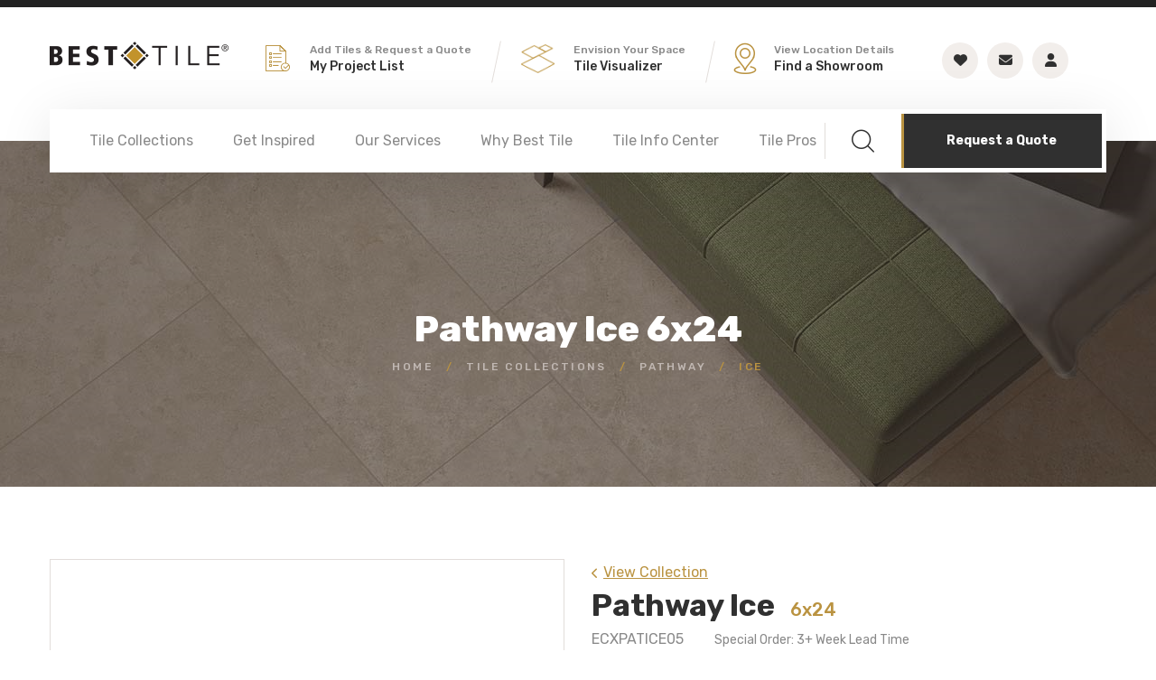

--- FILE ---
content_type: text/html; charset=utf-8
request_url: https://besttile.com/tile-collections/ceramic-and-porcelain/pathway/7418
body_size: 11352
content:

<!DOCTYPE html>
<html lang="en" dir="ltr" data-pnotify-firstpos1="140">
<head>
    <meta charset="UTF-8" />
    <meta name="viewport" content="width=device-width, initial-scale=1.0" />

    <title itemprop="name">Pathway Ice 6x24   Porcelain Field Tile | Best Tile</title>
     <meta name="description" content="" />
        <meta name="keywords" content="" />
   
    <link href="/images/favicon.ico" rel="shortcut icon" />

    <!-- fonts -->
    <link rel="preconnect" href="https://fonts.googleapis.com">

    <link rel="preconnect" href="https://fonts.gstatic.com" crossorigin>

    <link href="https://fonts.googleapis.com/css2?family=Ubuntu:ital,wght@0,300;0,400;0,500;0,600;0,700;0,800;0,900;1,300;1,400;1,500;1,600;1,700;1,800;1,900&display=swap"
          rel="stylesheet">
 <link href="https://fonts.googleapis.com/css2?family=Rubik:ital,wght@0,300;0,400;0,500;0,600;0,700;0,800;0,900;1,300;1,400;1,500;1,600;1,700;1,800;1,900&display=swap"
          rel="stylesheet">

    <link rel="stylesheet" href="/assets/vendors/bootstrap/css/bootstrap.min.css" />
    <link rel="stylesheet" href="/assets/vendors/animate/animate.min.css" />
    <link rel="stylesheet" href="/assets/vendors/animate/custom-animate.css" />
    <link rel="stylesheet" href="https://cdnjs.cloudflare.com/ajax/libs/font-awesome/6.3.0/css/all.min.css" />
    <link rel="stylesheet" href="/assets/vendors/jarallax/jarallax.css" />
    <link rel="stylesheet" href="/assets/vendors/jquery-magnific-popup/jquery.magnific-popup.css" />
    <link rel="stylesheet" href="/assets/vendors/nouislider/nouislider.min.css" />
    <link rel="stylesheet" href="/assets/vendors/nouislider/nouislider.pips.css" />
    <link rel="stylesheet" href="/assets/vendors/odometer/odometer.min.css" />
    <link rel="stylesheet" href="/assets/vendors/swiper/swiper.min.css" />
    <link rel="stylesheet" href="/assets/vendors/ambed-icons/style.css">
    <link rel="stylesheet" href="/assets/vendors/tiny-slider/tiny-slider.min.css" />
    <link rel="stylesheet" href="/assets/vendors/reey-font/stylesheet.css" />
    <link rel="stylesheet" href="/assets/vendors/owl-carousel/owl.carousel.min.css" />
    <link rel="stylesheet" href="/assets/vendors/owl-carousel/owl.theme.default.min.css" />
    <link rel="stylesheet" href="/assets/vendors/bxslider/jquery.bxslider.css" />
    <link rel="stylesheet" href="/assets/vendors/bootstrap-select/css/bootstrap-select.min.css" />
    <link rel="stylesheet" href="/assets/vendors/vegas/vegas.min.css" />
    <link rel="stylesheet" href="/assets/vendors/jquery-ui/jquery-ui.css" />
    <link rel="stylesheet" href="/assets/vendors/timepicker/timePicker.css" />

    <!-- template styles -->
    <link rel="stylesheet" href="/assets/css/ambed.css?v=2272" />
    <link rel="stylesheet" href="/assets/css/ambed-responsive.css?v=120h" />

    <!-- modes css -->
    <link rel="stylesheet" href="/assets/css/ambed-light.css">
    
    <script src="/assets/vendors/jquery/jquery-3.6.0.min.js"></script>
        <!-- Google tag (gtag.js) -->
        <script async src="https://www.googletagmanager.com/gtag/js?id=G-QGZHQWLDB0"></script>
        <script>
          window.dataLayer = window.dataLayer || [];
          function gtag(){dataLayer.push(arguments);}
          gtag('js', new Date());
        
          gtag('config', 'G-QGZHQWLDB0');
    </script>
</head>
<body class="header_sticky">
  <div class="search-input" style="display:none;">
	      <span class="search-icon"><i class="fa fa-search"></i></span>
	        <span class="search-go"><i class="fa fa-chevron-right"></i></span>
	      <span class="search-close"><i class="fa fa-times"></i></span>
	       <input type="text" placeholder="Search Tile:" />
	
</div>
    <header class="main-header clearfix">
        <div class="main-header__top">
      
            <div class="container">



<div class="main-header__top-inner clearfix">
    <div class="main-header__logo">
        <a href="/">
            <img src="/assets/images/resources/logo-black.png" alt="" class="dark-logo">
            <img src="/assets/images/resources/logo-2.png" alt="" class="light-logo">
        </a>
    </div>
    <div class="main-header__top-right">
        <div class="main-header__top-right-content">
            <div class="main-header__top-address-box">
                <ul class="list-unstyled main-header__top-address">
                        <li>
                            <div class="icon">
                                <span class="icon-list"></span>
                            </div>
                            <div class="content">
                                <p>Add Tiles &amp; Request a Quote</p>
                                <h5><a href="/project-list">My Project List</a></h5>
                            </div>
                        </li>


                    <li>
                        <div class="icon">
                            <img src="/images/visualizer-icon.png" alt="" style="height: 32px;" />
                        </div>
                        <div class="content">
                            <p>Envision Your Space</p>
                            <h5><a href="/visualizer">Tile Visualizer</a></h5>
                        </div>
                    </li>
                    <li>
                        <div class="icon icon--location">
                            <span class="icon-location"></span>
                        </div>
                        <div class="content">
                            <p>View Location Details</p>
                            <h5><a href="/find-a-showroom">Find a Showroom</a></h5>
                        </div>
                    </li>
                </ul>
            </div>
            <div class="main-header__top-right-social">
                <a href="/favorites" title="Favorites"><i class="fa fa-heart"></i></a>
                <a href="/contact" title="Contact Us"><i class="fa fa-envelope"></i></a>

                    <a href="/request-samples" title="Request Samples"><i class="fa fa-user"></i></a>
            </div>
        </div>
    </div>
</div>






            </div>
        </div>

        <style type="text/css">
            .stricky-fixed .stickylogo {
                display: inline-block !important;
            }

            .stricky-fixed .main-menu__list > li {
                padding-top: 10px;
                padding-bottom: 10px;
            }

            .strickysocial {
                display: inline-block !important;
            }

            .stricky-fixed > .strickysocial {
                display: inline-block !important;
                list-style: none;
            }

            .strickysocial li {
                display: inline-block !important;
                display: inline-block !important;
                padding: 0 10px;
            }

                .strickysocial li i {
                    font-size: 28px;
                }

            .stricky-fixed .strickycontainer {
                width: 100% !important;
                max-width: 100% !important;
                padding: 0 80px;
                background: #fff;
            }

            .main-menu__wrapper-inner {
                padding-left: 0px;
            }
        </style>
        <nav class="mobile-menu-only" style="display:none;">
       <a href="#" class="mobile-nav__toggler"><i class="fa fa-bars"></i></a>
             <img src="/assets/images/resources/logo-black.png" alt="" class="dark-logo" />
             <div class="main-menu__search-btn-box">
	                                     <div class="main-menu__search-box">
	                                         <a href="#" class="main-menu__search search-toggler icon-magnifying-glass"></a>
	                                     </div>
	                                     <div class="main-menu__locations">
	                                     <div class="icon icon--location">
					                                 <a href="/find-a-showroom"><span class="icon-location"></span></a>
                        </div>
	                                     </div>
	                                     <div class="main-menu__btn-box">
	                                     <div class="quote-button">
	                                               <a href="/request-a-quote" class="thm-btn main-menu__btn">Request a Quote</a>
	                                         </div>                                   
	                                     </div>
                            </div>
        </nav>
        <nav class="main-menu clearfix">
            <div class="main-menu__wrapper clearfix">
                <div class="container strickycontainer" style="position: relative; z-index:3">
                    <div class="main-menu__wrapper-inner clearfix">
                        <div class="main-menu__left">
                            <div class="main-menu__main-menu-box">
                               

                                <ul class="main-menu__list">
                                    <li class="dropdown stickylogo" style="display:none;">
                                        <!--<div class="stickylogo" style="display:none;">-->
                                        <a href="/">
                                            <img src="/assets/images/resources/logo-black.png" alt="" class="dark-logo">
                                        </a>
                                        <!-- </div>-->
                                    </li>
                                    <li class="dropdown">
                                        <a href="/tile-collections">
                                            Tile Collections
                                            <span class="main-menu-border"></span>
                                        </a>
                                        <ul>
                                            <li><a href="/tile-collections/new-tile-arrivals">New Tile Arrivals</a></li>
                                            <li>
                                                <a href="/tile-collections/ceramic-and-porcelain">Ceramic and Porcelain</a>
                                            </li>
                                            <li>
                                                <a href="/tile-collections/natural-stone">Natural Stone</a>
                                            </li>
                                            <li>
                                                <a href="/tile-collections/glass">
                                                    Glass
                                                </a>
                                            </li>
                                            <li>
                                                <a href="/tile-collections/mosaics">
                                                    Mosaics
                                                </a>
                                            </li>
                                            <li><a href="/tile-collections/accessories">Accessories</a></li>
                                            <li><a href="/tile-collections/made-in-the-usa">Made in the USA</a></li>
                                            <li>
                                                <a href="/tile-collections/trending-looks">Trending Looks</a>
                                            </li>
                                            <li>
                                                <a href="/tile-collections/preferred-vendors">
                                                    Preferred Vendors
                                                </a>
                                            </li>
                                            <li>
                                                <a href="/tile-collections/collections-on-sale">
                                                    Collections
                                                    On Sale
                                                </a>
                                            </li>
                                        </ul>
                                    </li>

                                    <li class="dropdown">
                                        <a href="#">Get Inspired<span class="main-menu-border"></span></a>
                                        <ul>
                                            <li><a href="/design-ideas">Design Ideas Gallery</a></li>  
                                            <li><a href="/visualizer">Room Visualizer</a></li>
                                            <li><a href="/tileology">Tile Blog</a></li>  
		                        <li><a href="/mix-and-match-lookbook-2024.html" target="_blank">Mix &amp; Match Lookbook 2024</a></li>
		                        <li><a href="/fw-lookbook-2024.html" target="_blank">Fall/Winter Lookbook 2024</a></li>	
                                        </ul>
                                    </li>

                                    <li class="dropdown">
                                        <a href="/our-services">
                                            Our Services
                                            <span class="main-menu-border"></span>
                                        </a>
                                        <ul>
                                            <li>
                                                <a href="/latest-tile-fashions" title="Latest Tile Trends">
                                                    Latest Tile Fashions
                                                </a>
                                            </li>
                                            <li>
                                                <a href="/tile-design" title="Tile Design Services">
                                                    Tile Design Services
                                                </a>
                                            </li>
                                            <li>
                                                <a href="/expert-installation-advice" title="Tile Installation Help">
                                                    Expert Installation Advice
                                                </a>
                                            </li>
                                        </ul>
                                    </li>
                                    
                                    <li class="dropdown">
                                        <a href="/why-best-tile">
                                            Why Best Tile
                                            <span class="main-menu-border"></span>
                                        </a>
                                         <ul>
					                                            <li>
					                                                <a href="/our-story" title="Our Story">
					                                                    Our Story
					                                                </a>
					                                            </li>
					                                            <li>
					                                                <a href="/our-philosophy" title="Our Philosophy">
					                                                    Our Philosophy
					                                                </a>
					                                            </li>
					                                            <li>
					                                                <a href="/careers" title="Join Our Team">
					                                                    Careers
					                                                </a>
					                                            </li>
                                        </ul>
                                    </li>
                                    <li class="dropdown">
                                        <a href="/tile-information-center">
                                            Tile Info Center
                                            <span class="main-menu-border"></span>
                                        </a>
                                        <ul>

                                            <li>
                                                <a href="/selecting-the-right-tile">
                                                    Selecting the Right Tile
                                                </a>
                                            </li>
                                            <li>
                                                <a href="/shade-variation">
                                                    Shade Variation
                                                </a>
                                            </li>
                                            <li>
                                                <a href="/wear-rating-system">
                                                    Wear Rating System
                                                </a>
                                            </li>
                                            <li>
                                                <a href="/do-it-yourself">
                                                    DIY Installation
                                                </a>
                                            </li>
                                            <li>
                                                <a href="/maintaining-your-tile">
                                                    Maintaining Your Tile
                                                </a>
                                            </li>
                                            <li>
                                                <a href="/tile-calculator">
                                                    Tile Calculator
                                                </a>
                                            </li>
                                            <li>
                                                <a href="/tile-faq">
                                                    Frequently Asked Questions
                                                </a>
                                            </li>
                                            <li>
                                                <a href="/patterns">
                                                    Tile Patterns
                                                </a>
                                            </li>
                                            <li>
                                                <a href="/green-facts">
                                                    Green Facts
                                                </a>
                                            </li>
                                            <li>
                                                <a href="glossary">
                                                    Tile Glossary
                                                </a>
                                            </li>

                                            <li><a href="/tile-videos">Tile Videos</a></li>

                                            <li><a href="/product-literature">Product Literature</a></li>
                                        </ul>
                                    </li>
                                    <li class="dropdown">
                                        <a href="#">
                                            Tile Pros
                                            <span class="main-menu-border"></span>
                                        </a>
                                        <ul>

                                            <li>
                                                <a href="/architects-and-designers">
                                                    Architects and Designers
                                                </a>
                                            </li>
                                            <li>
                                                <a href="/contractors">
                                                    Contractors
                                                </a>
                                            </li>
                                            <li>
                                                <a href="/sample-request-login">
                                                    Sample Requests
                                                </a>
                                            </li>
                                            <li>
                                                <a target="_blank" href="https://shop.eastcoasttile.com">
                                                    Trade Login
                                                </a>
                                            </li>
                                        </ul>


                                    </li>

                                </ul>
                            </div>
                        </div>
                        <script>
			$(document).ready(function(){
			$('.search-input input').keypress(function (e) {
			 var key = e.which;
			 if(key == 13)
			  { 
			  window.location.replace('/search/' + $('.search-input input').val());
					
			  }
                        }); 
			
			$('.search-go').on('click', function(e){
					 window.location.replace('/search/' + $('.search-input input').val());
							});
			
			  $('.search-close').on('click', function(e){
				$('.search-input').slideUp();
				});
			
			  $('.search-toggler').on('click', function(e){
			    if ( $('.search-input').css('display') == 'none' ) {
			    $('.search-input').slideDown();
			    $('.search-input input').focus()
			       }
			    else {
                               $('.search-input').slideUp();
                               $('.search-input input').val('');
			       }
			     });
			});
                        </script>
                        <style type="text/css">
                            .search-input { width: 100%;
  transform: translateY(0);
  box-shadow: 0 10px 15px #0000001a;
  margin-top: 0px;
  padding-top: 0px;
  padding-left: 300px;
  padding-right:300px;
  background: #fff;
  position: fixed;
  top: 0;
  z-index: 1000;
  clear: both;
  height: 61px;
			  }
  
			  .search-go {
			 position: relative;
			   right: 50px;
			   top: 15px;
			   cursor: pointer;
			   z-index: 1000;
			   font-weight: 900;
			   font-size: 32px;
		  padding: 0 20px;
		  float:right;
			}
              .search-input .search-icon { 
                   color: #999;
                   z-index: 1000;
                   color: var(--ambed-base, #ba9341);
                   font-size: 23px;
                   position:absolute;
                   top:16px;
              }               
                              
                              .search-input input {
                              background: #fff;
                              text-align:left;
			      	position: absolute;
			      	display: block;
			      	vertical-align: middle;
			      	-webkit-appearance: none;
			      	outline: none !important;
			      	font-size: 14px;
			      	font-weight: 700;
			      	padding: 15px 10px 15px 30px;
			      	z-index: 1;
			      margin: 0 auto;
			      border-left: solid 0px #ddd;
			      border-bottom: solid 0px #ddd;
			      border-top: solid 0px #ddd;
			      border-right: solid 0px #ddd;
			      width: 600px;
			      color:#333;
                                }
                                
                                .search-input input::-webkit-input-placeholder { /* WebKit, Blink, Edge */
				    color: var(--ambed-base, #ba9341);
				}
				.search-input input:-moz-placeholder { /* Mozilla Firefox 4 to 18 */
				   color: var(--ambed-base, #ba9341);
				   opacity:  1;
				}
				.search-input input::-moz-placeholder { /* Mozilla Firefox 19+ */
				   color: var(--ambed-base, #ba9341);
				   opacity:  1;
				}
				.search-input input:-ms-input-placeholder { /* Internet Explorer 10-11 */
				   color: var(--ambed-base, #ba9341);
				}
				.search-input input::-ms-input-placeholder { /* Microsoft Edge */
				   color: var(--ambed-base, #ba9341);
				}
				
				.search-input input::placeholder { /* Most modern browsers support this now. */
				   color: var(--ambed-base, #ba9341);
}
.search-close {
	position: absolute;
	right: 20px;
	top: 15px;
	z-index: 1;
	cursor: pointer;
}
                        </style>
                        <div class="main-menu__right">
                            <div class="main-menu__search-btn-box">
                                <div class="main-menu__search-box">
                                    <a href="#" class="main-menu__search search-toggler icon-magnifying-glass"></a>
                                </div>
                                <div class="main-menu__btn-box">
                                <div class="quote-button">
                                          <a href="/request-a-quote" class="thm-btn main-menu__btn">Request a Quote</a>
                                    </div>                                   
                                </div>
                            </div>
                        </div>
                    </div>

                </div>
                       
                        
            </div>
        </nav>
                       
    </header>

    <div class="stricky-header stricked-menu main-menu">
        <div class="sticky-header__content"></div><!-- /.sticky-header__content -->
    </div><!-- /.stricky-header -->


    


}
<section class="page-header">
    <div class="page-header-bg" style="background-image: url(//besttile.com/media/image/11643/pathway.jpg);">        </div>
    <div class="container">
        <div class="page-header__inner">
            <h2 class="capitalize">Pathway  Ice 6x24  </h2>
            <ul class="thm-breadcrumb list-unstyled">
                <li><a href="/">Home</a></li>
                <li><span>/</span></li>
                <li><a href="/tile-collections">Tile Collections</a></li>
                <li><span>/</span></li>

                <li><a href="https://besttile.com/tile-collections/ceramic-and-porcelain/pathway/">Pathway</a></li>
                <li><span>/</span></li>
                <li>ice</li>
            </ul>
        </div>
    </div>
</section>
<style type="text/css">
    .capitalize {
        text-transform: capitalize;
    }

    .currenttile {
        font-weight: 700;
        color: #303030;
    }

    .currentsize {
        font-weight: 700;
        color: #303030;
        border: solid 2px #303030 !important;
    }

    .page-header-bg {
        background-position: 50% 120px !important;
    }

    #samplerequestholder span {
        cursor: pointer;
    }

    #wishlistholder {
        cursor: pointer;
    }

    .collectionlink {
        color: var(--ambed-base);
        text-decoration: underline;
    }

        .collectionlink i {
            padding-right: 5px;
            font-size: 12px;
        }
</style>
<section class="product-details">
    <div class="container">
        <div class="row">
            <div class="col-lg-6 col-xl-6">
                <div class="product-details__img" style="height: 500px;">
                    <div style="height: 100%;
  width: 100%;
  display: flex;
  align-items: center;
  justify-content: center;">
                        <img src="//besttile.com/media/image/11664/pathway.jpg?size=400" alt="" style="width: 80%;">
                    </div>
                </div>
            </div>
            <div class="col-lg-6 col-xl-6">
                <div class="product-details__top" style="margin-bottom: 30px; padding-bottom: 20px;">
                    <a href="https://besttile.com/tile-collections/ceramic-and-porcelain/pathway/" class="collectionlink"><i class="fa fa-chevron-left"></i>View Collection</a>
                    <h3 class="product-details__title capitalize">Pathway Ice <span>6x24   </span> </h3>

                    <span>ECXPATICE05</span>

                                        <span class="product-details__content-text3" style="color: #898989 !important">
                                            <span>Special Order:</span> 3+ Week Lead Time
                                        </span>
                        <div class="product-details__content">

                                <section id="tilesizes" class="rootcategoriesgray">

                                    <hr style="margin-bottom: 30px; margin-top: 20px;">
                                            <p class="product-details__content-text2">
                                                Material: <strong style="color:#303030; font-weight: 500;">Porcelain</strong>
                                            </p>

                                                        <p class="product-details__content-text2">
                                                            Wear Rating: <strong style="color:#303030; font-weight: 500;">5 - Walls + Residential / Commercial Floor Applications</strong>
                                                        </p>


                                        <p class="product-details__content-text2">
                                            Shade Variation: <strong style="color:#303030; font-weight: 500;">V2</strong>
                                        </p>
                                                                            <p class="product-details__content-text2">
                                            DCOF: <strong style="color:#303030; font-weight: 500;">≥ 0.42</strong>
                                        </p>
                                                                              <p class="product-details__content-text2">
                                            Thickness: <strong style="color:#303030; font-weight: 500;">9 mm</strong>
                                        </p>

                                        <p class="product-details__content-text2">
                                            Rectified: <strong style="color:#303030; font-weight: 500;">Yes</strong>
                                        </p>

                                        <p class="product-details__content-text2">
                                            Country of Origin: <strong style="color:#303030; font-weight: 500;">USA</strong>
                                        </p>


                                    <hr style="margin-bottom: 30px; margin-top: 20px;">

                                    <div class="row">
                                        <div class="col-md-12">
                                            <div class="row">
                                                <div class="col-md-12">
                                                    <h4 style="padding-bottom: 15px; font-size: 16px; font-weight:700;">Color Options</h4>
                                                </div>
                                            </div>
                                            

                                                <div class="row">

                                                </div>
                                                <div class="row">

                                                </div>
                                                <div class="row">

                                                            <div class="col-md-2 text-center" style="margin-bottom: 30px;">
                                                                <a currenttile href="https://besttile.com/tile-collections/ceramic-and-porcelain/pathway/7418" title="ice 6x24 rectified ECXPATICE05">
                                                                    <img src="//besttile.com/media/image/11664/pathway.jpg?size=800" alt="ice ECXPATICE05" style="width:100%;" />
                                                                </a>
                                                                <span class="currenttile" style="font-size: 12px; line-height: 14px; display: block;  padding-top: 7px;">Ice </span>
                                                            </div>
                                                            <div class="col-md-2 text-center" style="margin-bottom: 30px;">
                                                                <a  href="https://besttile.com/tile-collections/ceramic-and-porcelain/pathway/7432" title="sun 6x24 rectified ECXPATSUN05">
                                                                    <img src="//besttile.com/media/image/11678/pathway.jpg?size=800" alt="sun ECXPATSUN05" style="width:100%;" />
                                                                </a>
                                                                <span class="" style="font-size: 12px; line-height: 14px; display: block;  padding-top: 7px;">Sun </span>
                                                            </div>
                                                            <div class="col-md-2 text-center" style="margin-bottom: 30px;">
                                                                <a  href="https://besttile.com/tile-collections/ceramic-and-porcelain/pathway/7439" title="wind 6x24 rectified ECXPATWIN05">
                                                                    <img src="//besttile.com/media/image/11686/pathway.jpg?size=800" alt="wind ECXPATWIN05" style="width:100%;" />
                                                                </a>
                                                                <span class="" style="font-size: 12px; line-height: 14px; display: block;  padding-top: 7px;">Wind </span>
                                                            </div>
                                                            <div class="col-md-2 text-center" style="margin-bottom: 30px;">
                                                                <a  href="https://besttile.com/tile-collections/ceramic-and-porcelain/pathway/7426" title="rock 6x24 rectified ECXPATROC05">
                                                                    <img src="//besttile.com/media/image/11672/pathway.jpg?size=800" alt="rock ECXPATROC05" style="width:100%;" />
                                                                </a>
                                                                <span class="" style="font-size: 12px; line-height: 14px; display: block;  padding-top: 7px;">Rock </span>
                                                            </div>
                                                </div>
                                                <div class="row">

                                                </div>
                                                <div class="row">

                                                </div>
                                                <div class="row">

                                                </div>
                                                <div class="row">

                                                </div>
                                            

                                            <div class="row">
                                                <div class="col-md-12">
                                                    <h4 style="padding-bottom: 15px; padding-top: 0px; font-size: 16px; font-weight:700;">Tile Sizes</h4>
                                                </div>
                                            </div>
                                            <div class="row">
                                                                <div class="col-md-4">
                                                                    <a href="https://besttile.com/tile-collections/ceramic-and-porcelain/pathway/7421" title="ice 12x24 rectified ECWPATICE01">
                                                                        <div class="" style="border:solid 1px #ccc; margin-bottom: 10px; margin-right:10px;">
                                                                            <div>
                                                                                <h6 style="font-weight: 400; margin: 15px 15px 15px 15px; text-transform:capitalize; line-height: 14px; font-size:12px; color:#898989;">12x24   </h6>
                                                                            </div>
                                                                            <div class="clearfix"></div>
                                                                        </div>
                                                                    </a>
                                                                </div>
                                                                <div class="col-md-4">
                                                                    <a href="https://besttile.com/tile-collections/ceramic-and-porcelain/pathway/7420" title="ice 12x12 rectified ECXPATICE06">
                                                                        <div class="" style="border:solid 1px #ccc; margin-bottom: 10px; margin-right:10px;">
                                                                            <div>
                                                                                <h6 style="font-weight: 400; margin: 15px 15px 15px 15px; text-transform:capitalize; line-height: 14px; font-size:12px; color:#898989;">12x12   </h6>
                                                                            </div>
                                                                            <div class="clearfix"></div>
                                                                        </div>
                                                                    </a>
                                                                </div>
                                                                <div class="col-md-4">
                                                                    <a href="https://besttile.com/tile-collections/ceramic-and-porcelain/pathway/7418" title="ice 6x24 rectified ECXPATICE05">
                                                                        <div class="currentsize" style="border:solid 1px #ccc; margin-bottom: 10px; margin-right:10px;">
                                                                            <div>
                                                                                <h6 style="font-weight: 400; margin: 15px 15px 15px 15px; text-transform:capitalize; line-height: 14px; font-size:12px; color:#898989;">6x24   </h6>
                                                                            </div>
                                                                            <div class="clearfix"></div>
                                                                        </div>
                                                                    </a>
                                                                </div>
                                                                <div class="col-md-4">
                                                                    <a href="https://besttile.com/tile-collections/ceramic-and-porcelain/pathway/7422" title="ice 24x24 rectified ECXPATICE04">
                                                                        <div class="" style="border:solid 1px #ccc; margin-bottom: 10px; margin-right:10px;">
                                                                            <div>
                                                                                <h6 style="font-weight: 400; margin: 15px 15px 15px 15px; text-transform:capitalize; line-height: 14px; font-size:12px; color:#898989;">24x24   </h6>
                                                                            </div>
                                                                            <div class="clearfix"></div>
                                                                        </div>
                                                                    </a>
                                                                </div>
                                                                <div class="col-md-4">
                                                                    <a href="https://besttile.com/tile-collections/ceramic-and-porcelain/pathway/7423" title="ice 24x48 rectified ECXPATICE03">
                                                                        <div class="" style="border:solid 1px #ccc; margin-bottom: 10px; margin-right:10px;">
                                                                            <div>
                                                                                <h6 style="font-weight: 400; margin: 15px 15px 15px 15px; text-transform:capitalize; line-height: 14px; font-size:12px; color:#898989;">24x48   </h6>
                                                                            </div>
                                                                            <div class="clearfix"></div>
                                                                        </div>
                                                                    </a>
                                                                </div>
                                                                <div class="col-md-4">
                                                                    <a href="https://besttile.com/tile-collections/ceramic-and-porcelain/pathway/7419" title="ice 2x2 mosaic ECWPATICE02">
                                                                        <div class="" style="border:solid 1px #ccc; margin-bottom: 10px; margin-right:10px;">
                                                                            <div>
                                                                                <h6 style="font-weight: 400; margin: 15px 15px 15px 15px; text-transform:capitalize; line-height: 14px; font-size:12px; color:#898989;">2x2   </h6>
                                                                            </div>
                                                                            <div class="clearfix"></div>
                                                                        </div>
                                                                    </a>
                                                                </div>
                                                                <div class="col-md-4">
                                                                    <a href="https://besttile.com/tile-collections/ceramic-and-porcelain/pathway/7424" title="ice 2x6.5 stretch mosaic ECXPATICE07">
                                                                        <div class="" style="border:solid 1px #ccc; margin-bottom: 10px; margin-right:10px;">
                                                                            <div>
                                                                                <h6 style="font-weight: 400; margin: 15px 15px 15px 15px; text-transform:capitalize; line-height: 14px; font-size:12px; color:#898989;">2x6.5 Stretch  </h6>
                                                                            </div>
                                                                            <div class="clearfix"></div>
                                                                        </div>
                                                                    </a>
                                                                </div>
                                            </div>
                                        </div>
                                    </div>

                                </section>

                        </div>
                        <div class="product-details__buttons">
                                <div id="samplerequestholder" class="product-details__buttons-1">
                                    <span class="addtosamplerequest thm-btn" data-tilesizeid="7418" data-sampleid="ECXPATICE05"><i class="fa fa-plus"></i> Add to Project List</span>
                                </div>

                            <div id="wishlistholder" class="product-details__buttons-2">
                                <span class="addtowishlist thm-btn">Add to Favorites</span>
                            </div>
                        </div>

                </div>
            </div>
        </div>
    </section>
    <section class="product-description">
        <div class="container">
            <h3 class="product-description__title">Description</h3>
            <p class="product-description__text1">Pathway porcelain tile is an American-made color-body technical porcelain inspired by the natural beauty of Limestone. Its warm tones are shown across four elegant colors: Beige (‘Sun’), Taupe (‘Rock’), Grey (‘Wind’) and Ivory (‘Ice’). Available in 12&quot; x 12&quot;, 6&quot; x 24&quot;, 12” x 24” , 24&quot; x 24&quot; and 24&quot; x 48&quot; rectified field tile formats, the Pathway series also offers elegant mesh-mounted mosaic tiles including a 2” x 2” mosaic and a 2” x 6.5” ‘Stretch’ picket mosaic, along with trim and cove base. Pathway is rated for all commercial and residential settings.</p>

        </div>
    </section>


    <input id="productId" type="hidden" value="256" />
    <input id="tileSizeId" type="hidden" value="7418" />
        <input id="userloggedin" type="hidden" value="0" />
    <br />
    <br />
    <script>
$(document).ready(function(){

 var productId = $('#productId').val();
    var tileSizeId = $('#tileSizeId').val();

    checkwishlistproduct(productId, tileSizeId);
 checksamplerequestproduct(productId, '9999999999',7418);

$(document).on('click', '.addtowishlist', function (e) {
     addtowishlist(productId, $(this).data('product-id'));
 });
 $(document).on('click', '.removefromwishlist', function (e) {
     removewishlist(productId);
 });

 $(document).on('click', '.addtosamplerequest', function (e) {
     var sampleId = $(this).data('sampleid');
     addtosamplerequest(productId, sampleId, 7418);
 });
});

    function checkwishlistproduct(productId, tileSizeId) {
        var parameters = {
            productId: productId,
            tileSizeId: tileSizeId
        };

    $.ajax({
        type: "POST",
        async: false,
        contentType: "application/json; charset=utf-8",
        url: "/wishlist.asmx/inwishlist",
        data: JSON.stringify(parameters),
        dataType: "json",
        success: function (response) {
            if (response.d == 'yes') {
                $('#wishlistholder').html('<span class="removefromwishlist thm-btn" data-product-id="7418"><i class="fa fa-heart"></i> Saved</span>');
            }
            else {
                $('#wishlistholder').html('<span class="addtowishlist thm-btn" data-product-id="7418"><i class="fa fa-heart"></i> Save to Favorites</span>');

            }
        },
        error: function (data) {
            alert(data);
        }
    });
}
    function addtowishlist(productId, tileSizeId) {
        var parameters = {
            productId: productId,
            tileSizeId: tileSizeId
        };


    $.ajax({
        type: "POST",
        async: false,
        contentType: "application/json; charset=utf-8",
        url: "/wishlist.asmx/insert",
        data: JSON.stringify(parameters),
        dataType: "json",
        success: function (response) {
            if (response.d == 'success') {
                $('#wishlistholder').html('<span class="removefromwishlist thm-btn" data-product-id="7418"><i class="fa fa-heart"></i> Saved</span>');
            }
        },
        error: function (data) {
            alert(data);
        }
    });
}
function removewishlist(productId) {
    $.ajax({
        type: "POST",
        async: false,
        contentType: "application/json; charset=utf-8",
        url: "/wishlist.asmx/remove",
        data: "{'productId':" + JSON.stringify(productId) + "}",
        dataType: "json",
        success: function (response) {
            if (response.d != "problem") {
                $('#wishlistholder').html('<span class="addtowishlist thm-btn" data-product-id="7418"><i class="fa fa-heart"></i> Save to Favorites</span>');
            }
        },
        error: function (data) {
            alert(data);
        }
    });
}
    function checksamplerequestproduct(productId, sampleId, tileSizeId) {
        var parameters = {
            productId: productId,
            sampleId: sampleId,
            tileSizeId: tileSizeId
        };
    $.ajax({
        type: "POST",
        async: false,
        contentType: "application/json; charset=utf-8",
        url: "/samplerequest.asmx/insamplerequest",
        data: JSON.stringify(parameters),
        dataType: "json",
        success: function (response) {
            console.log(response.d);
            if (response.d == 'yes') {
                    $('#samplerequestholder').html('<span class="removefromsamplerequest thm-btn" data-sampleid="ECXPATICE05" data-tilesizeid="7418" data-product-id="256"><i class="fa fa-plus"></i> Item Added!</span>');
            }
            else if (response.d == 'no') {
                 if ($('#userloggedin').val() == '1') {
                     $('#samplerequestholder').html('<span class="addtosamplerequest thm-btn" data-sampleid="ECXPATICE05" data-tilesizeid="7418"  data-product-id="7418"><i class="fa fa-plus"></i> Add Sample to Cart</span>');
          }
 else {
                     $('#samplerequestholder').html('<span class="addtosamplerequest thm-btn" data-sampleid="ECXPATICE05" data-tilesizeid="7418"  data-product-id="7418"><i class="fa fa-plus"></i> Add to Project List</span>');
 }
            }
            },
        error: function (data) {
            alert(data);
        }
    });
}
    function addtosamplerequest(productId, sampleId, tileSizeId) {
        var parameters = {
            productId: productId,
            sampleId: sampleId,
            tileSizeId: tileSizeId
        };
    $.ajax({
        type: "POST",
        async: false,
        contentType: "application/json; charset=utf-8",
        url: "/samplerequest.asmx/insert",
        data: JSON.stringify(parameters),
        dataType: "json",
        success: function (response) {
            if (response.d == 'success') {
                $('#samplerequestholder').html('<span class="removefromsamplerequest thm-btn" data-sampleid="ECXPATICE05" data-tilesizeid="7418"  data-product-id="256"><i class="fa fa-plus"></i> Item Added!</span>');
            }
        },
        error: function (data) {
            alert(data);
        }
    });
}
function removesamplerequest(productId, sampleId) {
    $.ajax({
        type: "POST",
        async: false,
        contentType: "application/json; charset=utf-8",
        url: "/samplerequest.asmx/remove",
        data: "{'productId':" + JSON.stringify(productId) + ",'sampleId':" + JSON.stringify(sampleId) + "}",
        dataType: "json",
        success: function (response) {
            if (response.d != "problem") {
                 $('#samplerequestholder').html('<span class="addtosamplerequest thm-btn" data-sampleid="ECXPATICE05" data-tilesizeid="7418"  data-product-id="7418"><i class="fa fa-plus"></i> Add to Project List</span>');
           }
        },
        error: function (data) {
            alert(data);
        }
    });
}

    </script>

    <!--Site Footer Start-->
    <footer class="site-footer site-footer-two">
        <div class="site-footer-bg" style="background:#111;">
        </div>
        <div class="site-footer__top">
            <div class="container">
                <div class="row">
                    <div class="col-xl-3 col-lg-6 col-md-6 wow fadeInUp" data-wow-delay="100ms">
                        <div class="footer-widget__column footer-widget__about">
                            <div class="footer-widget__logo">
                                <a href="/"><img src="/assets/images/resources/logo-2.png" alt=""></a>
                            </div>
                            <div class="footer-widget__about-text-box">
                                <p class="footer-widget__about-text">Beautiful Rooms from Start to Finish</p>
                            </div>
                            <div class="site-footer__social">
                                <a href="https://www.instagram.com/besttile/"><i class="fab fa-instagram"></i></a>
                                <a href="https://www.facebook.com/besttile"><i class="fab fa-facebook"></i></a>
                                <a href="http://www.pinterest.com/BestTile/"><i class="fab fa-pinterest-p"></i></a>
                                <a href="https://www.linkedin.com/company/best-tile"><i class="fab fa-linkedin"></i></a>
                            </div>
                        </div>
                    </div>
                    <div class="col-xl-3 col-lg-6 col-md-6 wow fadeInUp" data-wow-delay="200ms">
                        <div class="footer-widget__column footer-widget__explore clearfix">
                            <h3 class="footer-widget__title">Company Info</h3>
                            <ul class="footer-widget__explore-list list-unstyled clearfix">
                                <li><a href="/careers">Join Our Team</a></li>
                                <li><a href="/our-story">Our Story</a></li>
                                <li><a href="/our-services">Our Services</a></li>
                                <li><a href="/find-a-showroom">Our Locations</a></li>
                                <li><a href="/privacy">Privacy Policy</a></li>
                                <li><a href="/accessibility-notice">Accessibility Notice</a></li>
                            </ul>
                        </div>
                    </div>
                    <div class="col-xl-3 col-lg-6 col-md-6 wow fadeInUp" data-wow-delay="300ms">
                        <div class="footer-widget__column footer-widget__services clearfix">
                            <h3 class="footer-widget__title">Resources</h3>
                            <ul class="footer-widget__services-list list-unstyled clearfix">
                                <li><a href="/maintaining-your-tile">Maintaining Your Tile</a></li>
                                <li><a href="/selecting-the-right-tile">Selecting the Right Tile</a></li>
                                <li><a href="/tile-calculator">Tile Calculator</a></li>
                                <li><a href="/product-literature">Product Literature</a></li>
                                <li><a href="/visualizer">Tile Visualizer</a></li>
                                <li><a href="https://shop.eastcoasttile.com/">Trade Login</a></li>
                            </ul>
                        </div>
                    </div>
                    <div class="col-xl-3 col-lg-6 col-md-6 wow fadeInUp" data-wow-delay="400ms">
                        <div class="footer-widget__column footer-widget__contact clearfix">
                            <h3 class="footer-widget__title">Contact</h3>
                            <ul class="footer-widget__contact-list list-unstyled clearfix">
                                <li>
                                    <div class="icon">
                                        <span class="icon-location"></span>
                                    </div>
                                    <div class="text">
                                        <h5>Call your local showroom</h5>
                                        <p><a href="/find-a-showroom">Find a Showroom</a></p>
                                    </div>
                                </li>
                                <li>
                                    <div class="icon">
                                        <span class="icon-message"></span>
                                    </div>
                                    <div class="text">
                                        <h5>Send an email</h5>
                                        <p><a href="/contact">Contact Us Form</a></p>
                                    </div>
                                </li>
                                <li>
                                    <div class="icon">
                                        <span class="icon-list"></span>
                                    </div>
                                    <div class="text">
                                        <h5>Need pricing?</h5>
                                        <p><a href="/request-a-quote">Request a Quote</a></p>
                                    </div>
                                </li>
                            </ul>
                        </div>
                    </div>
                </div>
            </div>
        </div>
        <div class="site-footer__bottom">
            <div class="container">
                <div class="row">
                    <div class="col-xl-12">
                        <div class="site-footer__bottom-inner">
                            <p class="site-footer__bottom-text">
                                &copy; Copyright 2025 by <a href="/">BestTile.com</a>
                            </p>
                        </div>
                    </div>
                </div>
            </div>
        </div>
    </footer>

    <div class="mobile-nav__wrapper">
        <div class="mobile-nav__overlay mobile-nav__toggler"></div>
        <!-- /.mobile-nav__overlay -->
        <div class="mobile-nav__content">
            <span class="mobile-nav__close mobile-nav__toggler"><i class="fa fa-times"></i></span>

            <div class="logo-box">
                <a href="/" aria-label="logo image"><img src="/assets/images/resources/logo-2.png"
                        width="155" alt="" /></a>
            </div>
            <!-- /.logo-box -->
            <div class="mobile-nav__container"></div>

            <div class="mobile-nav__top">
                <div class="mobile-nav__social" style="margin-top: 30px;">
<a href="https://www.linkedin.com/company/best-tile" target="_blank" rel="no-follow" title="Linkedin"><i aria-hidden="true" class="fab fa-linkedin"></i></a>
<a href="http://www.houzz.com/pro/besttile/best-tile" target="_blank" rel="no-follow" title="Houzz"><i aria-hidden="true" class="fab fa-houzz"></i></a>
<a href="https://twitter.com/BestTile" target="_blank" rel="no-follow" title="Twitter"><i aria-hidden="true" class="fab fa-twitter"></i></a>
<a href="http://www.pinterest.com/BestTile/" target="_blank" rel="no-follow" title="Pinterest"><i aria-hidden="true" class="fab fa-pinterest"></i></a>
<a href="https://www.instagram.com/besttile/" target="_blank" rel="no-follow" title="Instagram"><i aria-hidden="true" class="fab fa-instagram"></i></a>
<a href="https://www.facebook.com/besttile" target="_blank" rel="no-follow" title="Facebook"><i aria-hidden="true" class="fab fa-facebook"></i></a>
                </div><!-- /.mobile-nav__social -->
            </div><!-- /.mobile-nav__top -->



        </div>
        <!-- /.mobile-nav__content -->
    </div>
    <!-- /.mobile-nav__wrapper -->
 
    <script type="text/javascript" src="/js/jquery.sliderTabs.js"></script>
    
    <script type="text/javascript" src="/js/jquery.fancybox.js"></script>
    <script type="text/javascript" src="/js/owl.carousel.js"></script>
    <script type="text/javascript" src="/js/parallax.js"></script>
 
    <script type="text/javascript" src="/js/revolution/js/jquery.themepunch.tools.min.js"></script>
    <script type="text/javascript" src="/js/revolution/js/jquery.themepunch.revolution.min.js"></script>
    <script type="text/javascript" src="/js/revolution/js/slider.js"></script>
    <script type="text/javascript" src="/js/slick/slick.js"></script>
    <script type="text/javascript" src="/js/slick/init.js"></script>

    <script type="text/javascript" src="/js/jquery.vticker.min.js"></script>
    <script src="/assets/vendors/bootstrap/js/bootstrap.bundle.min.js"></script>
    <script src="/assets/vendors/jarallax/jarallax.min.js"></script>
    <script src="/assets/vendors/jquery-ajaxchimp/jquery.ajaxchimp.min.js"></script>
    <script src="/assets/vendors/jquery-appear/jquery.appear.min.js"></script>
    <script src="/assets/vendors/jquery-circle-progress/jquery.circle-progress.min.js"></script>
    <script src="/assets/vendors/jquery-magnific-popup/jquery.magnific-popup.min.js"></script>
    <script src="/assets/vendors/jquery-validate/jquery.validate.min.js"></script>
    <script src="/assets/vendors/nouislider/nouislider.min.js"></script>
    <script src="/assets/vendors/odometer/odometer.min.js"></script>
    <script src="/assets/vendors/swiper/swiper.min.js"></script>
    <script src="/assets/vendors/tiny-slider/tiny-slider.min.js"></script>
    <script src="/assets/vendors/wnumb/wNumb.min.js"></script>
    <script src="/assets/vendors/wow/wow.js"></script>
    <script src="/assets/vendors/isotope/isotope.js"></script>
    <script src="/assets/vendors/countdown/countdown.min.js"></script>
    <script src="/assets/vendors/owl-carousel/owl.carousel.min.js"></script>
    <script src="/assets/vendors/bxslider/jquery.bxslider.min.js"></script>
    <script src="/assets/vendors/bootstrap-select/js/bootstrap-select.min.js"></script>
    <script src="/assets/vendors/vegas/vegas.min.js"></script>
    <script src="/assets/vendors/jquery-ui/jquery-ui.js"></script>
    <script src="/assets/vendors/timepicker/timePicker.js"></script>
    <script src="/assets/vendors/circleType/jquery.circleType.js"></script>
    <script src="/assets/vendors/circleType/jquery.lettering.min.js"></script>




    <!-- template js -->
    <script src="/assets/js/ambed.js"></script>

    </div>
    </div>


</body>
</html>
